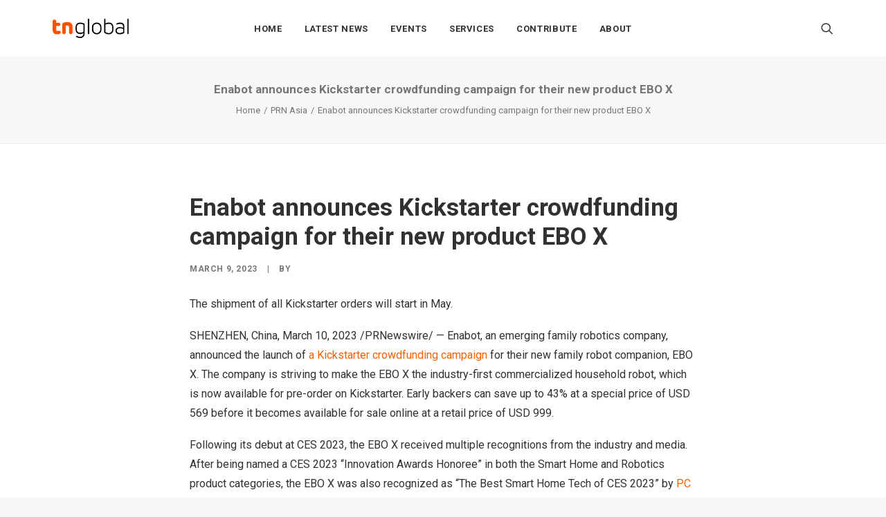

--- FILE ---
content_type: text/html; charset=UTF-8
request_url: https://technode.global/prnasia/enabot-announces-kickstarter-crowdfunding-campaign-for-their-new-product-ebo-x/
body_size: 18951
content:
<!DOCTYPE html>
<html class="no-touch" lang="en-US" xmlns="http://www.w3.org/1999/xhtml">
<head>
<meta http-equiv="Content-Type" content="text/html; charset=UTF-8">
<meta name="viewport" content="width=device-width, initial-scale=1">
<link rel="profile" href="https://gmpg.org/xfn/11">
<link rel="pingback" href="https://technode.global/xmlrpc.php">
<meta name='robots' content='index, follow, max-image-preview:large, max-snippet:-1, max-video-preview:-1' />

	<!-- This site is optimized with the Yoast SEO plugin v26.8 - https://yoast.com/product/yoast-seo-wordpress/ -->
	<title>Enabot announces Kickstarter crowdfunding campaign for their new product EBO X - TNGlobal</title>
	<link rel="canonical" href="https://technode.global/prnasia/enabot-announces-kickstarter-crowdfunding-campaign-for-their-new-product-ebo-x/" />
	<meta property="og:locale" content="en_US" />
	<meta property="og:type" content="article" />
	<meta property="og:title" content="Enabot announces Kickstarter crowdfunding campaign for their new product EBO X - TNGlobal" />
	<meta property="og:description" content="The shipment of all Kickstarter orders will start in May. SHENZHEN, China, March 10, 2023 /PRNewswire/ &#8212; Enabot, an emerging [&hellip;]" />
	<meta property="og:url" content="https://technode.global/prnasia/enabot-announces-kickstarter-crowdfunding-campaign-for-their-new-product-ebo-x/" />
	<meta property="og:site_name" content="TNGlobal" />
	<meta property="og:image" content="https://technode.global/wp-content/uploads/2021/06/8-Startup-Awards-FB-_-Others-1200pxW-x-630pxH.png" />
	<meta property="og:image:width" content="1200" />
	<meta property="og:image:height" content="630" />
	<meta property="og:image:type" content="image/png" />
	<meta name="twitter:card" content="summary_large_image" />
	<meta name="twitter:label1" content="Est. reading time" />
	<meta name="twitter:data1" content="6 minutes" />
	<script type="application/ld+json" class="yoast-schema-graph">{"@context":"https://schema.org","@graph":[{"@type":"WebPage","@id":"https://technode.global/prnasia/enabot-announces-kickstarter-crowdfunding-campaign-for-their-new-product-ebo-x/","url":"https://technode.global/prnasia/enabot-announces-kickstarter-crowdfunding-campaign-for-their-new-product-ebo-x/","name":"Enabot announces Kickstarter crowdfunding campaign for their new product EBO X - TNGlobal","isPartOf":{"@id":"https://technode.global/#website"},"primaryImageOfPage":{"@id":"https://technode.global/prnasia/enabot-announces-kickstarter-crowdfunding-campaign-for-their-new-product-ebo-x/#primaryimage"},"image":{"@id":"https://technode.global/prnasia/enabot-announces-kickstarter-crowdfunding-campaign-for-their-new-product-ebo-x/#primaryimage"},"thumbnailUrl":"https://technode.global/wp-content/uploads/2023/09/TNGlobal-featured.jpg","datePublished":"2023-03-09T08:00:00+00:00","breadcrumb":{"@id":"https://technode.global/prnasia/enabot-announces-kickstarter-crowdfunding-campaign-for-their-new-product-ebo-x/#breadcrumb"},"inLanguage":"en-US","potentialAction":[{"@type":"ReadAction","target":["https://technode.global/prnasia/enabot-announces-kickstarter-crowdfunding-campaign-for-their-new-product-ebo-x/"]}]},{"@type":"ImageObject","inLanguage":"en-US","@id":"https://technode.global/prnasia/enabot-announces-kickstarter-crowdfunding-campaign-for-their-new-product-ebo-x/#primaryimage","url":"https://technode.global/wp-content/uploads/2023/09/TNGlobal-featured.jpg","contentUrl":"https://technode.global/wp-content/uploads/2023/09/TNGlobal-featured.jpg","width":1920,"height":1280},{"@type":"BreadcrumbList","@id":"https://technode.global/prnasia/enabot-announces-kickstarter-crowdfunding-campaign-for-their-new-product-ebo-x/#breadcrumb","itemListElement":[{"@type":"ListItem","position":1,"name":"Homepage","item":"https://technode.global/"},{"@type":"ListItem","position":2,"name":"Enabot announces Kickstarter crowdfunding campaign for their new product EBO X"}]},{"@type":"WebSite","@id":"https://technode.global/#website","url":"https://technode.global/","name":"TNGlobal","description":"Latest news and trends about tech","publisher":{"@id":"https://technode.global/#organization"},"potentialAction":[{"@type":"SearchAction","target":{"@type":"EntryPoint","urlTemplate":"https://technode.global/?s={search_term_string}"},"query-input":{"@type":"PropertyValueSpecification","valueRequired":true,"valueName":"search_term_string"}}],"inLanguage":"en-US"},{"@type":"Organization","@id":"https://technode.global/#organization","name":"TechNode Global","url":"https://technode.global/","logo":{"@type":"ImageObject","inLanguage":"en-US","@id":"https://technode.global/#/schema/logo/image/","url":"https://technode.global/wp-content/uploads/2021/07/TG_round_orange.png","contentUrl":"https://technode.global/wp-content/uploads/2021/07/TG_round_orange.png","width":1042,"height":1042,"caption":"TechNode Global"},"image":{"@id":"https://technode.global/#/schema/logo/image/"}}]}</script>
	<!-- / Yoast SEO plugin. -->


<link rel='dns-prefetch' href='//www.googletagmanager.com' />
<link rel='dns-prefetch' href='//fonts.googleapis.com' />
<link rel="alternate" type="application/rss+xml" title="TNGlobal &raquo; Feed" href="https://technode.global/feed/" />
<link rel="alternate" type="text/calendar" title="TNGlobal &raquo; iCal Feed" href="https://technode.global/all-events/?ical=1" />
<link rel="alternate" title="oEmbed (JSON)" type="application/json+oembed" href="https://technode.global/wp-json/oembed/1.0/embed?url=https%3A%2F%2Ftechnode.global%2Fprnasia%2Fenabot-announces-kickstarter-crowdfunding-campaign-for-their-new-product-ebo-x%2F" />
<link rel="alternate" title="oEmbed (XML)" type="text/xml+oembed" href="https://technode.global/wp-json/oembed/1.0/embed?url=https%3A%2F%2Ftechnode.global%2Fprnasia%2Fenabot-announces-kickstarter-crowdfunding-campaign-for-their-new-product-ebo-x%2F&#038;format=xml" />
		<style>
			.lazyload,
			.lazyloading {
				max-width: 100%;
			}
		</style>
		<!-- technode.global is managing ads with Advanced Ads 2.0.16 – https://wpadvancedads.com/ --><script id="techn-ready">
			window.advanced_ads_ready=function(e,a){a=a||"complete";var d=function(e){return"interactive"===a?"loading"!==e:"complete"===e};d(document.readyState)?e():document.addEventListener("readystatechange",(function(a){d(a.target.readyState)&&e()}),{once:"interactive"===a})},window.advanced_ads_ready_queue=window.advanced_ads_ready_queue||[];		</script>
		<style id='wp-img-auto-sizes-contain-inline-css' type='text/css'>
img:is([sizes=auto i],[sizes^="auto," i]){contain-intrinsic-size:3000px 1500px}
/*# sourceURL=wp-img-auto-sizes-contain-inline-css */
</style>
<style id='wp-emoji-styles-inline-css' type='text/css'>

	img.wp-smiley, img.emoji {
		display: inline !important;
		border: none !important;
		box-shadow: none !important;
		height: 1em !important;
		width: 1em !important;
		margin: 0 0.07em !important;
		vertical-align: -0.1em !important;
		background: none !important;
		padding: 0 !important;
	}
/*# sourceURL=wp-emoji-styles-inline-css */
</style>
<link rel='stylesheet' id='wp-block-library-css' href='https://technode.global/wp-includes/css/dist/block-library/style.min.css?ver=6.9' type='text/css' media='all' />
<style id='global-styles-inline-css' type='text/css'>
:root{--wp--preset--aspect-ratio--square: 1;--wp--preset--aspect-ratio--4-3: 4/3;--wp--preset--aspect-ratio--3-4: 3/4;--wp--preset--aspect-ratio--3-2: 3/2;--wp--preset--aspect-ratio--2-3: 2/3;--wp--preset--aspect-ratio--16-9: 16/9;--wp--preset--aspect-ratio--9-16: 9/16;--wp--preset--color--black: #000000;--wp--preset--color--cyan-bluish-gray: #abb8c3;--wp--preset--color--white: #ffffff;--wp--preset--color--pale-pink: #f78da7;--wp--preset--color--vivid-red: #cf2e2e;--wp--preset--color--luminous-vivid-orange: #ff6900;--wp--preset--color--luminous-vivid-amber: #fcb900;--wp--preset--color--light-green-cyan: #7bdcb5;--wp--preset--color--vivid-green-cyan: #00d084;--wp--preset--color--pale-cyan-blue: #8ed1fc;--wp--preset--color--vivid-cyan-blue: #0693e3;--wp--preset--color--vivid-purple: #9b51e0;--wp--preset--gradient--vivid-cyan-blue-to-vivid-purple: linear-gradient(135deg,rgb(6,147,227) 0%,rgb(155,81,224) 100%);--wp--preset--gradient--light-green-cyan-to-vivid-green-cyan: linear-gradient(135deg,rgb(122,220,180) 0%,rgb(0,208,130) 100%);--wp--preset--gradient--luminous-vivid-amber-to-luminous-vivid-orange: linear-gradient(135deg,rgb(252,185,0) 0%,rgb(255,105,0) 100%);--wp--preset--gradient--luminous-vivid-orange-to-vivid-red: linear-gradient(135deg,rgb(255,105,0) 0%,rgb(207,46,46) 100%);--wp--preset--gradient--very-light-gray-to-cyan-bluish-gray: linear-gradient(135deg,rgb(238,238,238) 0%,rgb(169,184,195) 100%);--wp--preset--gradient--cool-to-warm-spectrum: linear-gradient(135deg,rgb(74,234,220) 0%,rgb(151,120,209) 20%,rgb(207,42,186) 40%,rgb(238,44,130) 60%,rgb(251,105,98) 80%,rgb(254,248,76) 100%);--wp--preset--gradient--blush-light-purple: linear-gradient(135deg,rgb(255,206,236) 0%,rgb(152,150,240) 100%);--wp--preset--gradient--blush-bordeaux: linear-gradient(135deg,rgb(254,205,165) 0%,rgb(254,45,45) 50%,rgb(107,0,62) 100%);--wp--preset--gradient--luminous-dusk: linear-gradient(135deg,rgb(255,203,112) 0%,rgb(199,81,192) 50%,rgb(65,88,208) 100%);--wp--preset--gradient--pale-ocean: linear-gradient(135deg,rgb(255,245,203) 0%,rgb(182,227,212) 50%,rgb(51,167,181) 100%);--wp--preset--gradient--electric-grass: linear-gradient(135deg,rgb(202,248,128) 0%,rgb(113,206,126) 100%);--wp--preset--gradient--midnight: linear-gradient(135deg,rgb(2,3,129) 0%,rgb(40,116,252) 100%);--wp--preset--font-size--small: 13px;--wp--preset--font-size--medium: 20px;--wp--preset--font-size--large: 36px;--wp--preset--font-size--x-large: 42px;--wp--preset--spacing--20: 0.44rem;--wp--preset--spacing--30: 0.67rem;--wp--preset--spacing--40: 1rem;--wp--preset--spacing--50: 1.5rem;--wp--preset--spacing--60: 2.25rem;--wp--preset--spacing--70: 3.38rem;--wp--preset--spacing--80: 5.06rem;--wp--preset--shadow--natural: 6px 6px 9px rgba(0, 0, 0, 0.2);--wp--preset--shadow--deep: 12px 12px 50px rgba(0, 0, 0, 0.4);--wp--preset--shadow--sharp: 6px 6px 0px rgba(0, 0, 0, 0.2);--wp--preset--shadow--outlined: 6px 6px 0px -3px rgb(255, 255, 255), 6px 6px rgb(0, 0, 0);--wp--preset--shadow--crisp: 6px 6px 0px rgb(0, 0, 0);}:where(.is-layout-flex){gap: 0.5em;}:where(.is-layout-grid){gap: 0.5em;}body .is-layout-flex{display: flex;}.is-layout-flex{flex-wrap: wrap;align-items: center;}.is-layout-flex > :is(*, div){margin: 0;}body .is-layout-grid{display: grid;}.is-layout-grid > :is(*, div){margin: 0;}:where(.wp-block-columns.is-layout-flex){gap: 2em;}:where(.wp-block-columns.is-layout-grid){gap: 2em;}:where(.wp-block-post-template.is-layout-flex){gap: 1.25em;}:where(.wp-block-post-template.is-layout-grid){gap: 1.25em;}.has-black-color{color: var(--wp--preset--color--black) !important;}.has-cyan-bluish-gray-color{color: var(--wp--preset--color--cyan-bluish-gray) !important;}.has-white-color{color: var(--wp--preset--color--white) !important;}.has-pale-pink-color{color: var(--wp--preset--color--pale-pink) !important;}.has-vivid-red-color{color: var(--wp--preset--color--vivid-red) !important;}.has-luminous-vivid-orange-color{color: var(--wp--preset--color--luminous-vivid-orange) !important;}.has-luminous-vivid-amber-color{color: var(--wp--preset--color--luminous-vivid-amber) !important;}.has-light-green-cyan-color{color: var(--wp--preset--color--light-green-cyan) !important;}.has-vivid-green-cyan-color{color: var(--wp--preset--color--vivid-green-cyan) !important;}.has-pale-cyan-blue-color{color: var(--wp--preset--color--pale-cyan-blue) !important;}.has-vivid-cyan-blue-color{color: var(--wp--preset--color--vivid-cyan-blue) !important;}.has-vivid-purple-color{color: var(--wp--preset--color--vivid-purple) !important;}.has-black-background-color{background-color: var(--wp--preset--color--black) !important;}.has-cyan-bluish-gray-background-color{background-color: var(--wp--preset--color--cyan-bluish-gray) !important;}.has-white-background-color{background-color: var(--wp--preset--color--white) !important;}.has-pale-pink-background-color{background-color: var(--wp--preset--color--pale-pink) !important;}.has-vivid-red-background-color{background-color: var(--wp--preset--color--vivid-red) !important;}.has-luminous-vivid-orange-background-color{background-color: var(--wp--preset--color--luminous-vivid-orange) !important;}.has-luminous-vivid-amber-background-color{background-color: var(--wp--preset--color--luminous-vivid-amber) !important;}.has-light-green-cyan-background-color{background-color: var(--wp--preset--color--light-green-cyan) !important;}.has-vivid-green-cyan-background-color{background-color: var(--wp--preset--color--vivid-green-cyan) !important;}.has-pale-cyan-blue-background-color{background-color: var(--wp--preset--color--pale-cyan-blue) !important;}.has-vivid-cyan-blue-background-color{background-color: var(--wp--preset--color--vivid-cyan-blue) !important;}.has-vivid-purple-background-color{background-color: var(--wp--preset--color--vivid-purple) !important;}.has-black-border-color{border-color: var(--wp--preset--color--black) !important;}.has-cyan-bluish-gray-border-color{border-color: var(--wp--preset--color--cyan-bluish-gray) !important;}.has-white-border-color{border-color: var(--wp--preset--color--white) !important;}.has-pale-pink-border-color{border-color: var(--wp--preset--color--pale-pink) !important;}.has-vivid-red-border-color{border-color: var(--wp--preset--color--vivid-red) !important;}.has-luminous-vivid-orange-border-color{border-color: var(--wp--preset--color--luminous-vivid-orange) !important;}.has-luminous-vivid-amber-border-color{border-color: var(--wp--preset--color--luminous-vivid-amber) !important;}.has-light-green-cyan-border-color{border-color: var(--wp--preset--color--light-green-cyan) !important;}.has-vivid-green-cyan-border-color{border-color: var(--wp--preset--color--vivid-green-cyan) !important;}.has-pale-cyan-blue-border-color{border-color: var(--wp--preset--color--pale-cyan-blue) !important;}.has-vivid-cyan-blue-border-color{border-color: var(--wp--preset--color--vivid-cyan-blue) !important;}.has-vivid-purple-border-color{border-color: var(--wp--preset--color--vivid-purple) !important;}.has-vivid-cyan-blue-to-vivid-purple-gradient-background{background: var(--wp--preset--gradient--vivid-cyan-blue-to-vivid-purple) !important;}.has-light-green-cyan-to-vivid-green-cyan-gradient-background{background: var(--wp--preset--gradient--light-green-cyan-to-vivid-green-cyan) !important;}.has-luminous-vivid-amber-to-luminous-vivid-orange-gradient-background{background: var(--wp--preset--gradient--luminous-vivid-amber-to-luminous-vivid-orange) !important;}.has-luminous-vivid-orange-to-vivid-red-gradient-background{background: var(--wp--preset--gradient--luminous-vivid-orange-to-vivid-red) !important;}.has-very-light-gray-to-cyan-bluish-gray-gradient-background{background: var(--wp--preset--gradient--very-light-gray-to-cyan-bluish-gray) !important;}.has-cool-to-warm-spectrum-gradient-background{background: var(--wp--preset--gradient--cool-to-warm-spectrum) !important;}.has-blush-light-purple-gradient-background{background: var(--wp--preset--gradient--blush-light-purple) !important;}.has-blush-bordeaux-gradient-background{background: var(--wp--preset--gradient--blush-bordeaux) !important;}.has-luminous-dusk-gradient-background{background: var(--wp--preset--gradient--luminous-dusk) !important;}.has-pale-ocean-gradient-background{background: var(--wp--preset--gradient--pale-ocean) !important;}.has-electric-grass-gradient-background{background: var(--wp--preset--gradient--electric-grass) !important;}.has-midnight-gradient-background{background: var(--wp--preset--gradient--midnight) !important;}.has-small-font-size{font-size: var(--wp--preset--font-size--small) !important;}.has-medium-font-size{font-size: var(--wp--preset--font-size--medium) !important;}.has-large-font-size{font-size: var(--wp--preset--font-size--large) !important;}.has-x-large-font-size{font-size: var(--wp--preset--font-size--x-large) !important;}
/*# sourceURL=global-styles-inline-css */
</style>

<style id='classic-theme-styles-inline-css' type='text/css'>
/*! This file is auto-generated */
.wp-block-button__link{color:#fff;background-color:#32373c;border-radius:9999px;box-shadow:none;text-decoration:none;padding:calc(.667em + 2px) calc(1.333em + 2px);font-size:1.125em}.wp-block-file__button{background:#32373c;color:#fff;text-decoration:none}
/*# sourceURL=/wp-includes/css/classic-themes.min.css */
</style>
<link rel='stylesheet' id='uncodefont-google-css' href='//fonts.googleapis.com/css?family=Rubik%3A300%2C300italic%2Cregular%2Citalic%2C500%2C500italic%2C700%2C700italic%2C900%2C900italic%7CRoboto%3A100%2C100italic%2C300%2C300italic%2Cregular%2Citalic%2C500%2C500italic%2C700%2C700italic%2C900%2C900italic%7CBebas+Neue%3Aregular&#038;subset=latin%2Clatin-ext%2Chebrew%2Ccyrillic%2Cvietnamese%2Cgreek-ext%2Ccyrillic-ext%2Cgreek&#038;ver=2.8.12' type='text/css' media='all' />
<link rel='stylesheet' id='usp_style-css' href='https://technode.global/wp-content/plugins/user-submitted-posts/resources/usp.css?ver=20260113' type='text/css' media='all' />
<link rel='stylesheet' id='uncode-gutenberg-frontend-css' href='https://technode.global/wp-content/themes/uncode/core/inc/compatibility/gutenberg/assets/css/uncode-gutenberg-frontend.css?ver=2.8.12' type='text/css' media='all' />
<link rel='stylesheet' id='uncode-style-css' href='https://technode.global/wp-content/themes/uncode/library/css/style.css?ver=1420212822' type='text/css' media='all' />
<style id='uncode-style-inline-css' type='text/css'>

@media (max-width: 959px) { .navbar-brand > * { height: 16px !important;}}
@media (min-width: 960px) { .limit-width { max-width: 1200px; margin: auto;}}
.menu-primary ul.menu-smart > li > a, .menu-primary ul.menu-smart li.dropdown > a, .menu-primary ul.menu-smart li.mega-menu > a, .vmenu-container ul.menu-smart > li > a, .vmenu-container ul.menu-smart li.dropdown > a { text-transform: uppercase; }
body.menu-custom-padding .col-lg-0.logo-container, body.menu-custom-padding .col-lg-2.logo-container, body.menu-custom-padding .col-lg-12 .logo-container, body.menu-custom-padding .col-lg-4.logo-container { padding-top: 27px; padding-bottom: 27px; }
body.menu-custom-padding .col-lg-0.logo-container.shrinked, body.menu-custom-padding .col-lg-2.logo-container.shrinked, body.menu-custom-padding .col-lg-12 .logo-container.shrinked, body.menu-custom-padding .col-lg-4.logo-container.shrinked { padding-top: 18px; padding-bottom: 18px; }
@media (max-width: 959px) { body.menu-custom-padding .menu-container .logo-container { padding-top: 18px !important; padding-bottom: 18px !important; } }
#changer-back-color { transition: background-color 1000ms cubic-bezier(0.25, 1, 0.5, 1) !important; } #changer-back-color > div { transition: opacity 1000ms cubic-bezier(0.25, 1, 0.5, 1) !important; } body.bg-changer-init.disable-hover .main-wrapper .style-light,  body.bg-changer-init.disable-hover .main-wrapper .style-light h1,  body.bg-changer-init.disable-hover .main-wrapper .style-light h2, body.bg-changer-init.disable-hover .main-wrapper .style-light h3, body.bg-changer-init.disable-hover .main-wrapper .style-light h4, body.bg-changer-init.disable-hover .main-wrapper .style-light h5, body.bg-changer-init.disable-hover .main-wrapper .style-light h6, body.bg-changer-init.disable-hover .main-wrapper .style-light a, body.bg-changer-init.disable-hover .main-wrapper .style-dark, body.bg-changer-init.disable-hover .main-wrapper .style-dark h1, body.bg-changer-init.disable-hover .main-wrapper .style-dark h2, body.bg-changer-init.disable-hover .main-wrapper .style-dark h3, body.bg-changer-init.disable-hover .main-wrapper .style-dark h4, body.bg-changer-init.disable-hover .main-wrapper .style-dark h5, body.bg-changer-init.disable-hover .main-wrapper .style-dark h6, body.bg-changer-init.disable-hover .main-wrapper .style-dark a { transition: color 1000ms cubic-bezier(0.25, 1, 0.5, 1) !important; }
/*# sourceURL=uncode-style-inline-css */
</style>
<link rel='stylesheet' id='uncode-icons-css' href='https://technode.global/wp-content/themes/uncode/library/css/uncode-icons.css?ver=1420212822' type='text/css' media='all' />
<link rel='stylesheet' id='uncode-custom-style-css' href='https://technode.global/wp-content/themes/uncode/library/css/style-custom.css?ver=1420212822' type='text/css' media='all' />
<style id='uncode-custom-style-inline-css' type='text/css'>
.isotope-filters ul.menu-smart li span a {font-size:14px;}.style-light .color-violet .separator-break {border-color:#8f00ff;}.style-light .color-green .separator-break {border-color:#4fed00;}.style-light .color-blue .separator-break {border-color:#11f5ff;}.tmb .t-entry-excerpt p, .tmb .t-entry-title+p {font-size:16px;}.post p {font-size:18px;}@media (max-width:959px) {.menu-container .logo-container {padding-left:24px !important;padding-right:24px !important;}.mobile-menu-button {padding-left:24px;padding-right:24px;}.main-container .row-container .row-parent {padding:0 24px;}.main-container .row-container .double-top-padding {padding-top:24px;}.main-container .row-container .row-parent .post-content>p {text-align:justify;}.header-wrapper .header-content-inner>.header-title>span {line-height:1.3;}.alignleft {float:none;}}
/*# sourceURL=uncode-custom-style-inline-css */
</style>
<script type="text/javascript" src="https://technode.global/wp-includes/js/jquery/jquery.min.js?ver=3.7.1" id="jquery-core-js"></script>
<script type="text/javascript" src="https://technode.global/wp-includes/js/jquery/jquery-migrate.min.js?ver=3.4.1" id="jquery-migrate-js"></script>
<script type="text/javascript" src="https://technode.global/wp-content/plugins/user-submitted-posts/resources/jquery.chosen.js?ver=20260113" id="usp_chosen-js"></script>
<script type="text/javascript" src="https://technode.global/wp-content/plugins/user-submitted-posts/resources/jquery.cookie.js?ver=20260113" id="usp_cookie-js"></script>
<script type="text/javascript" src="https://technode.global/wp-content/plugins/user-submitted-posts/resources/jquery.parsley.min.js?ver=20260113" id="usp_parsley-js"></script>
<script type="text/javascript" id="usp_core-js-before">
/* <![CDATA[ */
var usp_custom_field = "usp_custom_field"; var usp_custom_field_2 = "usp_custom_field_2"; var usp_custom_checkbox = "usp_custom_checkbox"; var usp_case_sensitivity = "false"; var usp_min_images = 1; var usp_max_images = 3; var usp_parsley_error = "Incorrect response."; var usp_multiple_cats = 1; var usp_existing_tags = 0; var usp_recaptcha_disp = "hide"; var usp_recaptcha_vers = "2"; var usp_recaptcha_key = ""; var challenge_nonce = "2eaaf4a391"; var ajax_url = "https:\/\/technode.global\/wp-admin\/admin-ajax.php"; 
//# sourceURL=usp_core-js-before
/* ]]> */
</script>
<script type="text/javascript" src="https://technode.global/wp-content/plugins/user-submitted-posts/resources/jquery.usp.core.js?ver=20260113" id="usp_core-js"></script>
<script type="text/javascript" src="/wp-content/themes/uncode/library/js/ai-uncode.js" id="uncodeAI" data-home="/" data-path="/" data-breakpoints-images="720,1032,1440,2064,2880" id="ai-uncode-js"></script>
<script type="text/javascript" id="uncode-init-js-extra">
/* <![CDATA[ */
var SiteParameters = {"days":"days","hours":"hours","minutes":"minutes","seconds":"seconds","constant_scroll":"on","scroll_speed":"2","parallax_factor":"0.25","loading":"Loading\u2026","slide_name":"slide","slide_footer":"footer","ajax_url":"https://technode.global/wp-admin/admin-ajax.php","nonce_adaptive_images":"f3893d8f10","nonce_srcset_async":"118691bdb5","enable_debug":"","block_mobile_videos":"","is_frontend_editor":"","main_width":["1200","px"],"mobile_parallax_allowed":"","listen_for_screen_update":"1","wireframes_plugin_active":"1","sticky_elements":"off","resize_quality":"80","register_metadata":"","bg_changer_time":"1000","update_wc_fragments":"1","optimize_shortpixel_image":"","menu_mobile_offcanvas_gap":"45","custom_cursor_selector":"[href], .trigger-overlay, .owl-next, .owl-prev, .owl-dot, input[type=\"submit\"], input[type=\"checkbox\"], button[type=\"submit\"], a[class^=\"ilightbox\"], .ilightbox-thumbnail, .ilightbox-prev, .ilightbox-next, .overlay-close, .unmodal-close, .qty-inset \u003E span, .share-button li, .uncode-post-titles .tmb.tmb-click-area, .btn-link, .tmb-click-row .t-inside, .lg-outer button, .lg-thumb img, a[data-lbox], .uncode-close-offcanvas-overlay","mobile_parallax_animation":"","lbox_enhanced":"","native_media_player":"1","vimeoPlayerParams":"?autoplay=0","ajax_filter_key_search":"key","ajax_filter_key_unfilter":"unfilter","index_pagination_disable_scroll":"","index_pagination_scroll_to":"","uncode_wc_popup_cart_qty":"","disable_hover_hack":"","uncode_adaptive":"1","ai_breakpoints":"720,1032,1440,2064,2880"};
//# sourceURL=uncode-init-js-extra
/* ]]> */
</script>
<script type="text/javascript" src="https://technode.global/wp-content/themes/uncode/library/js/init.js?ver=1420212822" id="uncode-init-js"></script>

<!-- Google tag (gtag.js) snippet added by Site Kit -->
<!-- Google Analytics snippet added by Site Kit -->
<script type="text/javascript" src="https://www.googletagmanager.com/gtag/js?id=GT-MQBL4FF" id="google_gtagjs-js" async></script>
<script type="text/javascript" id="google_gtagjs-js-after">
/* <![CDATA[ */
window.dataLayer = window.dataLayer || [];function gtag(){dataLayer.push(arguments);}
gtag("set","linker",{"domains":["technode.global"]});
gtag("js", new Date());
gtag("set", "developer_id.dZTNiMT", true);
gtag("config", "GT-MQBL4FF");
//# sourceURL=google_gtagjs-js-after
/* ]]> */
</script>
<script></script><link rel="https://api.w.org/" href="https://technode.global/wp-json/" /><link rel="alternate" title="JSON" type="application/json" href="https://technode.global/wp-json/wp/v2/prnasia/38188" /><link rel="EditURI" type="application/rsd+xml" title="RSD" href="https://technode.global/xmlrpc.php?rsd" />
<link rel='shortlink' href='https://technode.global/?p=38188' />
<style type="text/css">
.feedzy-rss-link-icon:after {
	content: url("https://technode.global/wp-content/plugins/feedzy-rss-feeds/img/external-link.png");
	margin-left: 3px;
}
</style>
		<meta name="generator" content="Site Kit by Google 1.171.0" /><meta name="tec-api-version" content="v1"><meta name="tec-api-origin" content="https://technode.global"><link rel="alternate" href="https://technode.global/wp-json/tribe/events/v1/" />		<script>
			document.documentElement.className = document.documentElement.className.replace('no-js', 'js');
		</script>
				<style>
			.no-js img.lazyload {
				display: none;
			}

			figure.wp-block-image img.lazyloading {
				min-width: 150px;
			}

			.lazyload,
			.lazyloading {
				--smush-placeholder-width: 100px;
				--smush-placeholder-aspect-ratio: 1/1;
				width: var(--smush-image-width, var(--smush-placeholder-width)) !important;
				aspect-ratio: var(--smush-image-aspect-ratio, var(--smush-placeholder-aspect-ratio)) !important;
			}

						.lazyload, .lazyloading {
				opacity: 0;
			}

			.lazyloaded {
				opacity: 1;
				transition: opacity 200ms;
				transition-delay: 0ms;
			}

					</style>
		<link rel="icon" href="https://technode.global/wp-content/uploads/2020/05/cropped-technode-icon-2020_512x512-32x32.png" sizes="32x32" />
<link rel="icon" href="https://technode.global/wp-content/uploads/2020/05/cropped-technode-icon-2020_512x512-192x192.png" sizes="192x192" />
<link rel="apple-touch-icon" href="https://technode.global/wp-content/uploads/2020/05/cropped-technode-icon-2020_512x512-180x180.png" />
<meta name="msapplication-TileImage" content="https://technode.global/wp-content/uploads/2020/05/cropped-technode-icon-2020_512x512-270x270.png" />
<noscript><style> .wpb_animate_when_almost_visible { opacity: 1; }</style></noscript></head>
<body class="wp-singular prnasia-template-default single single-prnasia postid-38188 wp-theme-uncode style-color-lxmt-bg tribe-no-js page-template-uncode group-blog hormenu-position-left hmenu hmenu-position-center header-full-width main-center-align menu-mobile-transparent menu-custom-padding textual-accent-color menu-sticky-mobile menu-mobile-centered menu-mobile-animated mobile-parallax-not-allowed ilb-no-bounce qw-body-scroll-disabled menu-sticky-fix no-qty-fx wpb-js-composer js-comp-ver-7.4 vc_responsive aa-prefix-techn-" data-border="0">
		<div id="vh_layout_help"></div><div class="body-borders" data-border="0"><div class="top-border body-border-shadow"></div><div class="right-border body-border-shadow"></div><div class="bottom-border body-border-shadow"></div><div class="left-border body-border-shadow"></div><div class="top-border style-light-bg"></div><div class="right-border style-light-bg"></div><div class="bottom-border style-light-bg"></div><div class="left-border style-light-bg"></div></div>	<div class="box-wrapper">
		<div class="box-container">
		<script type="text/javascript" id="initBox">UNCODE.initBox();</script>
		<div class="menu-wrapper menu-shrink menu-sticky menu-sticky-mobile menu-no-arrows">
													
													<header id="masthead" class="navbar menu-primary menu-light submenu-dark menu-transparent menu-add-padding style-light-original menu-absolute menu-animated menu-with-logo">
														<div class="menu-container style-color-xsdn-bg menu-no-borders">
															<div class="row-menu limit-width">
																<div class="row-menu-inner">
																	<div id="logo-container-mobile" class="col-lg-0 logo-container middle">
																		<div id="main-logo" class="navbar-header style-light">
																			<a href="https://technode.global/" class="navbar-brand" data-padding-shrink ="18" data-minheight="20" aria-label="TNGlobal"><div class="logo-image main-logo  logo-light" data-maxheight="28" style="height: 28px;"><img decoding="async" src="https://technode.global/wp-content/uploads/2023/08/tnglobal-logo.png" alt="logo" width="400" height="102" class="img-responsive" loading="lazy" /></div><div class="logo-image main-logo  logo-dark" data-maxheight="28" style="height: 28px;display:none;"><img decoding="async" src="https://technode.global/wp-content/uploads/2023/08/tnglobal-logo-light.png" alt="logo" width="400" height="102" class="img-responsive" loading="lazy" /></div></a>
																		</div>
																		<div class="mmb-container"><div class="mobile-additional-icons"></div><div class="mobile-menu-button mobile-menu-button-light lines-button"><span class="lines"><span></span></span></div></div>
																	</div>
																	<div class="col-lg-12 main-menu-container middle">
																		<div class="menu-horizontal menu-dd-shadow-xl ">
																			<div class="menu-horizontal-inner">
																				<div class="nav navbar-nav navbar-main navbar-nav-first"><ul id="menu-technode-global" class="menu-primary-inner menu-smart sm"><li id="menu-item-5677" class="menu-item menu-item-type-post_type menu-item-object-page menu-item-home menu-item-5677 menu-item-link"><a title="Home" href="https://technode.global/">Home<i class="fa fa-angle-right fa-dropdown"></i></a></li>
<li id="menu-item-48249" class="menu-item menu-item-type-taxonomy menu-item-object-category menu-item-has-children menu-item-48249 dropdown menu-item-link"><a title="Latest News" href="https://technode.global/category/news/" data-toggle="dropdown" class="dropdown-toggle" data-type="title">Latest News<i class="fa fa-angle-down fa-dropdown"></i></a>
<ul role="menu" class="drop-menu">
	<li id="menu-item-10511" class="menu-item menu-item-type-custom menu-item-object-custom menu-item-home menu-item-has-children menu-item-10511 dropdown"><a title="Sections" href="https://technode.global/#" data-type="title">Sections<i class="fa fa-angle-down fa-dropdown"></i></a>
	<ul role="menu" class="drop-menu">
		<li id="menu-item-10512" class="menu-item menu-item-type-custom menu-item-object-custom menu-item-10512"><a title="Analysis" href="https://technode.global/category/analysis/">Analysis<i class="fa fa-angle-right fa-dropdown"></i></a></li>
		<li id="menu-item-10516" class="menu-item menu-item-type-custom menu-item-object-custom menu-item-10516"><a title="News" href="https://technode.global/category/news/">News<i class="fa fa-angle-right fa-dropdown"></i></a></li>
		<li id="menu-item-10514" class="menu-item menu-item-type-custom menu-item-object-custom menu-item-10514"><a title="Opinions" href="https://technode.global/category/opinion/">Opinions<i class="fa fa-angle-right fa-dropdown"></i></a></li>
		<li id="menu-item-10513" class="menu-item menu-item-type-custom menu-item-object-custom menu-item-10513"><a title="Overviews" href="https://technode.global/category/overviews/">Overviews<i class="fa fa-angle-right fa-dropdown"></i></a></li>
		<li id="menu-item-10656" class="menu-item menu-item-type-custom menu-item-object-custom menu-item-10656"><a title="Q&amp;A" href="https://technode.global/category/qa/">Q&#038;A<i class="fa fa-angle-right fa-dropdown"></i></a></li>
		<li id="menu-item-10515" class="menu-item menu-item-type-custom menu-item-object-custom menu-item-10515"><a title="Startup Profiles" href="https://technode.global/category/startup-profiles/">Startup Profiles<i class="fa fa-angle-right fa-dropdown"></i></a></li>
		<li id="menu-item-12714" class="menu-item menu-item-type-custom menu-item-object-custom menu-item-12714"><a title="Community" href="https://technode.global/category/community/">Community<i class="fa fa-angle-right fa-dropdown"></i></a></li>
		<li id="menu-item-29674" class="menu-item menu-item-type-custom menu-item-object-custom menu-item-29674"><a title="Web3 in Focus" href="https://technode.global/category/web3">Web3 in Focus<i class="fa fa-angle-right fa-dropdown"></i></a></li>
		<li id="menu-item-11186" class="menu-item menu-item-type-taxonomy menu-item-object-category menu-item-11186"><a title="Video" href="https://technode.global/category/video/">Video<i class="fa fa-angle-right fa-dropdown"></i></a></li>
	</ul>
</li>
	<li id="menu-item-10517" class="menu-item menu-item-type-custom menu-item-object-custom menu-item-home menu-item-has-children menu-item-10517 dropdown"><a title="Markets" href="https://technode.global/#" data-type="title">Markets<i class="fa fa-angle-down fa-dropdown"></i></a>
	<ul role="menu" class="drop-menu">
		<li id="menu-item-10524" class="menu-item menu-item-type-custom menu-item-object-custom menu-item-10524"><a title="China" href="https://technode.global/category/onlocation/china/">China<i class="fa fa-angle-right fa-dropdown"></i></a></li>
		<li id="menu-item-10520" class="menu-item menu-item-type-custom menu-item-object-custom menu-item-10520"><a title="Indonesia" href="https://technode.global/category/onlocation/indonesia/">Indonesia<i class="fa fa-angle-right fa-dropdown"></i></a></li>
		<li id="menu-item-10526" class="menu-item menu-item-type-custom menu-item-object-custom menu-item-10526"><a title="Malaysia" href="https://technode.global/category/onlocation/malaysia/">Malaysia<i class="fa fa-angle-right fa-dropdown"></i></a></li>
		<li id="menu-item-10518" class="menu-item menu-item-type-custom menu-item-object-custom menu-item-10518"><a title="Philippines" href="https://technode.global/category/onlocation/philippines/">Philippines<i class="fa fa-angle-right fa-dropdown"></i></a></li>
		<li id="menu-item-10519" class="menu-item menu-item-type-custom menu-item-object-custom menu-item-10519"><a title="Singapore" href="https://technode.global/category/onlocation/singapore/">Singapore<i class="fa fa-angle-right fa-dropdown"></i></a></li>
		<li id="menu-item-10522" class="menu-item menu-item-type-custom menu-item-object-custom menu-item-10522"><a title="Thailand" href="https://technode.global/category/onlocation/thailand/">Thailand<i class="fa fa-angle-right fa-dropdown"></i></a></li>
		<li id="menu-item-10521" class="menu-item menu-item-type-custom menu-item-object-custom menu-item-10521"><a title="Vietnam" href="https://technode.global/category/onlocation/vietnam/">Vietnam<i class="fa fa-angle-right fa-dropdown"></i></a></li>
	</ul>
</li>
</ul>
</li>
<li id="menu-item-26261" class="menu-item menu-item-type-post_type menu-item-object-page menu-item-has-children menu-item-26261 dropdown menu-item-link"><a title="Events" href="https://technode.global/events/" data-toggle="dropdown" class="dropdown-toggle" data-type="title">Events<i class="fa fa-angle-down fa-dropdown"></i></a>
<ul role="menu" class="drop-menu">
	<li id="menu-item-108640" class="menu-item menu-item-type-custom menu-item-object-custom menu-item-108640"><a title="XIN Summit" href="https://technode.global/xin-summit">XIN Summit<i class="fa fa-angle-right fa-dropdown"></i></a></li>
	<li id="menu-item-100244" class="menu-item menu-item-type-post_type menu-item-object-page menu-item-has-children menu-item-100244 dropdown"><a title="ORIGIN Southeast Asia Conference" href="https://technode.global/origin/" data-type="title">ORIGIN Southeast Asia Conference<i class="fa fa-angle-down fa-dropdown"></i></a>
	<ul role="menu" class="drop-menu">
		<li id="menu-item-100341" class="menu-item menu-item-type-post_type menu-item-object-page menu-item-100341"><a title="ORIGIN Southeast Asia Conference 2025" href="https://technode.global/origin/">ORIGIN Southeast Asia Conference 2025<i class="fa fa-angle-right fa-dropdown"></i></a></li>
		<li id="menu-item-100335" class="menu-item menu-item-type-post_type menu-item-object-page menu-item-100335"><a title="ORIGIN Asia Tech Conference 2024" href="https://technode.global/origin-asia-tech-conference-2024/">ORIGIN Asia Tech Conference 2024<i class="fa fa-angle-right fa-dropdown"></i></a></li>
		<li id="menu-item-100339" class="menu-item menu-item-type-post_type menu-item-object-page menu-item-100339"><a title="ORIGIN Innovation Awards 2023" href="https://technode.global/origin-2023/innovation-awards/">ORIGIN Innovation Awards 2023<i class="fa fa-angle-right fa-dropdown"></i></a></li>
		<li id="menu-item-100340" class="menu-item menu-item-type-post_type menu-item-object-page menu-item-100340"><a title="Origin Innovation Awards 2022" href="https://technode.global/origin-innovation-awards-2022/">Origin Innovation Awards 2022<i class="fa fa-angle-right fa-dropdown"></i></a></li>
		<li id="menu-item-100336" class="menu-item menu-item-type-post_type menu-item-object-page menu-item-100336"><a title="ORIGIN Thailand 2019" href="https://technode.global/origin-2019/thailand-2019/">ORIGIN Thailand 2019<i class="fa fa-angle-right fa-dropdown"></i></a></li>
		<li id="menu-item-100338" class="menu-item menu-item-type-post_type menu-item-object-page menu-item-100338"><a title="ORIGIN Malaysia 2019" href="https://technode.global/origin-2019/malaysia-2019/">ORIGIN Malaysia 2019<i class="fa fa-angle-right fa-dropdown"></i></a></li>
		<li id="menu-item-100337" class="menu-item menu-item-type-post_type menu-item-object-page menu-item-100337"><a title="ORIGIN Singapore 2018" href="https://technode.global/origin-2019/singapore-2018/">ORIGIN Singapore 2018<i class="fa fa-angle-right fa-dropdown"></i></a></li>
	</ul>
</li>
	<li id="menu-item-56424" class="menu-item menu-item-type-post_type menu-item-object-page menu-item-has-children menu-item-56424 dropdown"><a title="Past Events" href="https://technode.global/events/" data-type="title">Past Events<i class="fa fa-angle-down fa-dropdown"></i></a>
	<ul role="menu" class="drop-menu">
		<li id="menu-item-102167" class="menu-item menu-item-type-post_type menu-item-object-page menu-item-102167"><a title="HaiNan SouthEast Asia AI Hardware Battle (HNSE AHB)" href="https://technode.global/hnse-ahb/">HaiNan SouthEast Asia AI Hardware Battle (HNSE AHB)<i class="fa fa-angle-right fa-dropdown"></i></a></li>
		<li id="menu-item-100344" class="menu-item menu-item-type-post_type menu-item-object-page menu-item-100344"><a title="TrustBridge Forum" href="https://technode.global/topics/trustbridge-forum/">TrustBridge Forum<i class="fa fa-angle-right fa-dropdown"></i></a></li>
		<li id="menu-item-100345" class="menu-item menu-item-type-post_type menu-item-object-page menu-item-100345"><a title="ITEC Global Entrepreneurship Competition" href="https://technode.global/itec-global-entrepreneurship-competition/">ITEC Global Entrepreneurship Competition<i class="fa fa-angle-right fa-dropdown"></i></a></li>
		<li id="menu-item-100346" class="menu-item menu-item-type-taxonomy menu-item-object-category menu-item-100346"><a title="Events Coverage" href="https://technode.global/category/events/">Events Coverage<i class="fa fa-angle-right fa-dropdown"></i></a></li>
	</ul>
</li>
	<li id="menu-item-108644" class="menu-item menu-item-type-custom menu-item-object-custom menu-item-108644"><a title="Event Calendar" href="https://technode.global/all-events">Event Calendar<i class="fa fa-angle-right fa-dropdown"></i></a></li>
</ul>
</li>
<li id="menu-item-6205" class="menu-item menu-item-type-post_type menu-item-object-page menu-item-6205 menu-item-link"><a title="Services" href="https://technode.global/services/">Services<i class="fa fa-angle-right fa-dropdown"></i></a></li>
<li id="menu-item-48248" class="menu-item menu-item-type-post_type menu-item-object-page menu-item-has-children menu-item-48248 dropdown menu-item-link"><a title="Contribute" href="https://technode.global/contribute/" data-toggle="dropdown" class="dropdown-toggle" data-type="title">Contribute<i class="fa fa-angle-down fa-dropdown"></i></a>
<ul role="menu" class="drop-menu">
	<li id="menu-item-68464" class="menu-item menu-item-type-custom menu-item-object-custom menu-item-68464"><a title="Community Archive" href="https://technode.global/insider">Community Archive<i class="fa fa-angle-right fa-dropdown"></i></a></li>
	<li id="menu-item-48273" class="menu-item menu-item-type-post_type menu-item-object-page menu-item-48273"><a title="Submit a Contribution" href="https://technode.global/contribute/">Submit a Contribution<i class="fa fa-angle-right fa-dropdown"></i></a></li>
</ul>
</li>
<li id="menu-item-5674" class="menu-item menu-item-type-post_type menu-item-object-page menu-item-has-children menu-item-5674 dropdown menu-item-link"><a title="About" href="https://technode.global/about/" data-toggle="dropdown" class="dropdown-toggle" data-type="title">About<i class="fa fa-angle-down fa-dropdown"></i></a>
<ul role="menu" class="drop-menu">
	<li id="menu-item-18038" class="menu-item menu-item-type-post_type menu-item-object-page menu-item-18038"><a title="Partner With Us" href="https://technode.global/partner-with-us/">Partner With Us<i class="fa fa-angle-right fa-dropdown"></i></a></li>
	<li id="menu-item-48274" class="menu-item menu-item-type-custom menu-item-object-custom menu-item-48274"><a title="Subscribe to Telegram Updates" href="https://t.me/technodeglobal">Subscribe to Telegram Updates<i class="fa fa-angle-right fa-dropdown"></i></a></li>
	<li id="menu-item-48275" class="menu-item menu-item-type-custom menu-item-object-custom menu-item-48275"><a title="Subscribe to Newsletter" href="https://technode.us4.list-manage.com/subscribe?u=bf53ae45bff406464a6418978&#038;id=9fd43a8988">Subscribe to Newsletter<i class="fa fa-angle-right fa-dropdown"></i></a></li>
	<li id="menu-item-48277" class="menu-item menu-item-type-custom menu-item-object-custom menu-item-48277"><a title="Follow us on Twitter" href="https://twitter.com/technodeglobal">Follow us on Twitter<i class="fa fa-angle-right fa-dropdown"></i></a></li>
	<li id="menu-item-48278" class="menu-item menu-item-type-custom menu-item-object-custom menu-item-48278"><a title="Follow us on LinkedIn" href="https://www.linkedin.com/company/technodeglobal/">Follow us on LinkedIn<i class="fa fa-angle-right fa-dropdown"></i></a></li>
	<li id="menu-item-48279" class="menu-item menu-item-type-custom menu-item-object-custom menu-item-48279"><a title="Follow us on Facebok" href="https://facebook.com/TechNodeGlobal">Follow us on Facebok<i class="fa fa-angle-right fa-dropdown"></i></a></li>
	<li id="menu-item-48281" class="menu-item menu-item-type-custom menu-item-object-custom menu-item-48281"><a title="Subscribe to our YouTube Channel" href="https://www.youtube.com/channel/UC--M5QsjorHoKnW_0J1W6Ew">Subscribe to our YouTube Channel<i class="fa fa-angle-right fa-dropdown"></i></a></li>
	<li id="menu-item-108442" class="menu-item menu-item-type-custom menu-item-object-custom menu-item-108442"><a title="TechNode Media Kit" href="https://technode.global/media-kit">TechNode Media Kit<i class="fa fa-angle-right fa-dropdown"></i></a></li>
</ul>
</li>
</ul></div><div class="uncode-close-offcanvas-mobile lines-button close navbar-mobile-el"><span class="lines"></span></div><div class="nav navbar-nav navbar-nav-last navbar-extra-icons"><ul class="menu-smart sm menu-icons menu-smart-social"><li class="menu-item-link search-icon style-light dropdown "><a href="#" class="trigger-overlay search-icon" data-area="search" data-container="box-container" aria-label="Search">
													<i class="fa fa-search3"></i><span class="desktop-hidden"><span>Search</span></span><i class="fa fa-angle-down fa-dropdown desktop-hidden"></i>
													</a><ul role="menu" class="drop-menu desktop-hidden">
														<li>
															<form class="search" method="get" action="https://technode.global/">
																<input type="search" class="search-field no-livesearch" placeholder="Search…" value="" name="s" title="Search…" /></form>
														</li>
													</ul></li></ul></div></div>
																		</div>
																	</div>
																</div>
															</div></div>
													</header>
												</div>			<script type="text/javascript" id="fixMenuHeight">UNCODE.fixMenuHeight();</script>
			<div class="main-wrapper">
				<div class="main-container">
					<div class="page-wrapper">
						<div class="sections-container">
<script type="text/javascript">UNCODE.initHeader();</script><div class="row-container row-breadcrumb row-breadcrumb-light text-center">
		  					<div class="row row-parent style-light limit-width">
									<div class="breadcrumb-title h5 text-bold">Enabot announces Kickstarter crowdfunding campaign for their new product EBO X</div><ol class="breadcrumb header-subtitle"><li><a href="https://technode.global/">Home</a></li><li><a href="">PRN Asia</a></li><li class="current">Enabot announces Kickstarter crowdfunding campaign for their new product EBO X</li></ol>
								</div>
							</div><article id="post-38188" class="page-body style-color-xsdn-bg post-38188 prnasia type-prnasia status-publish has-post-thumbnail hentry">
          <div class="post-wrapper">
          	<div class="post-body"><div class="post-content un-no-sidebar-layout" style="max-width: 804px; margin: auto;"><div class="row-container">
		  					<div class="row row-parent style-light double-top-padding double-bottom-padding">
									<div class="post-title-wrapper"><h1 class="post-title">Enabot announces Kickstarter crowdfunding campaign for their new product EBO X</h1><div class="post-info"><div class="date-info">March 9, 2023</div><div class="author-info"><span>|</span>By <a href="https://technode.global/author/"></a></div></div></div><p class="prntac">The shipment of all Kickstarter orders will start in May.</p>
<p><span class="legendSpanClass"><span class="xn-location">SHENZHEN, China</span>, March 10, 2023 /PRNewswire/ &#8212; <span>Enabot,</span> an emerging family robotics company, announced the launch of <a href="https://www.kickstarter.com/projects/enabot/enabot-ebo-x-family-robot-your-smart-guardian?ref=8us5ln&amp;utm_source=Media1&amp;utm_medium=Media&amp;utm_campaign=Enabot+EBO+X" target="_blank" rel="noopener">a Kickstarter crowdfunding campaign</a> for their new family robot companion, EBO X. The company is striving to make the EBO X the industry-first commercialized household robot, which is now available for pre-order on Kickstarter. Early backers can save up to 43% at a special price of <span class="xn-money">USD 569</span> before it becomes available for sale online at a retail price of <span class="xn-money">USD 999</span>. </span></p>
<p>Following its debut at CES 2023, the EBO X received multiple recognitions from the industry and media. After being named a CES 2023 &#8220;Innovation Awards Honoree&#8221; in both the Smart Home and Robotics product categories, the EBO X was also recognized as &#8220;The Best Smart Home Tech of CES 2023&#8221; by <a href="https://www.pcmag.com/news/the-best-smart-home-devices-of-ces-2023" target="_blank" rel="noopener">PC Mag</a> and &#8220;Top Tech of CES 2023 Awards&#8221; by <a href="https://www.digitaltrends.com/news/top-tech-of-ces-2023-awards/" target="_blank" rel="noopener">Digital Trends</a>, among other accolades from top-tier media. Furthermore, the Kickstarter editors have selected the crowdfunding campaign for the EBO X as the &#8220;Project We Love&#8221; even prior to the campaign&#8217;s official launch.</p>
<p>The highly anticipated robot is now closer to becoming available to customers worldwide. The initial shipment of orders placed on Kickstarter will take place in May, with the product becoming commercially available later in the second quarter of 2023.</p>
<p>A Versatile Three-in-<span class="xn-person">One Home Guardian</span></p>
<p>The EBO X is an advanced home robot offering superior versatility with its powerful hardware and software. It is not only a mobile homebot with Alexa built in and V-SLAM navigation, but an all-round smart home device with a <span class="xn-money">4K</span> stabilized camera supported by Color Night Vision and a premium speaker customized by Harman AudioEFX.</p>
<div class="PRN_ImbeddedAssetReference">
<p><a href="https://mma.prnasia.com/media2/2018542/image_5019655_38405637.html" target="_blank" rel="noopener"></a><br /><span></span></p>
</div>
<p>While it serves as a guardian with its agile home security and health alert system, it can also be the companion and playmate for your family, providing flexible remote communication and diverse home entertainment experiences.</p>
<div class="PRN_ImbeddedAssetReference">
<p><a href="https://mma.prnasia.com/media2/2018543/image_5019655_38405730.html" target="_blank" rel="noopener"></a><br /><span></span></p>
</div>
<p>A Compact Intelligent Home Robotics Solution</p>
<p>The power of robotic intelligence of the EBO X relies on the computing components housed in its compact soccer-sized spherical body. The EBO X is equipped with the improved X3M chip, which is built using a dual-core BPU structure and can perform 5 trillion operations per second. This, in combination with the tens of thousands of hours of training data, enables the EBO X to quickly create a map of your home using V-SLAM technology, thus allowing for precise area division and organization.</p>
<p>The EBO X is equipped with a strong and sturdy structure, making it effortless to manoeuvre. Its unique two-wheeled self-balancing design gives it the ability to move around with great accuracy and flexibility. Furthermore, with the help of the integrated dTOF and ALS sensors, the EBO X is able to avoid any potential harm caused by accidentally crossing boundaries or running into objects.</p>
<p>To offer solid performance in computer vision, the EBO X features a <span class="xn-money">4K</span> camera with a one-axis stabilization system and an adjustable vertical angle within a range of 104°. It is equipped with an 8-megapixel ultra low-light sensor and provides an impressive 106° super wide FOV. Complementing this outstanding visual capability, the EBO X also comes with a four-microphone array and reliable far-field sound sensors, enabling it to identify the source of the sound quickly and accurately. When you talk to it, the device will turn towards you, getting ready to listen.</p>
<p>With all these advanced intelligent features in place, the EBO X can perform sophisticated tasks such as smart tracking &#8212; If your child says &#8220;EBOEBO, follow me!&#8221; , the EBO X will follow them wherever they go, like a faithful companion.</p>
<p>An All-round Home Robot that Keeps Your Family Safe, Connected and Entertained</p>
<p>The EBO X is designed to act as a &#8220;smart guardian&#8221;, offering its users helpful features while they are away from their family. Particularly, for your elderly loved ones, the EBO X offers the Elderly Fall Alert feature, which can detect if an elderly person has fallen via its pose inspection algorithm. Through the App, you can even set up a Medication Reminder that triggers the EBO X to identify the elderly family member through facial recognition and provide voice reminders about the medications.</p>
<p>Additionally, to secure your family from emergency, the EBO X&#8217;s Certain Areas Intrusion Alert allows users to designate certain places on the map as off-limits and will notify them if someone unauthorized enters the area, such as a child. If a child is crying or anyone at home is experiencing an emergency and calling for &#8220;HELP&#8221;, the EBO X will detect it and trigger an App call to the users.</p>
<p>The EBO X, a smart home device that connects people with those they care about, allows for vivid and steady real-time two-way conversations with the EBO Home App, powered by a <span class="xn-money">4K</span> Stabilized Camera. It permits multiple members of a family to log in and chat together at once. As each family member interacts, they can observe each other from the EBO X&#8217;s point of view. Users can even leave their relatives a message by typing a text that will be transformed into a voice message by the EBO X, or set up reminder tasks using the EBO Home App to keep your loved ones organized. What&#8217;s more, the EBO X is also created to be your pet&#8217;s companion. It can snap pictures from a low angle of your furry family members, acting as their personal photographer.</p>
<p>The EBO X is designed to be a fun and engaging companion. Logging into your Alexa account gives you easy access to the EBO X and its ability to connect to any Alexa service. This connection allows you to control any IOT devices that are in your home. The speaker, powered by Harman AudioEFX, will give you an amazing sound experience while streaming your favorite music. Additionally, the dynamic lighting effect will alter in response to the rhythm of the song that&#8217;s <span>playing.</span></p>
<p>A Commitment to Protecting User Data Privacy</p>
<p>We designed EBO X with privacy protection as a priority. All content can be stored on a local memory card, if desired. There are three ways you can protect your privacy while using the EBO X: an on-off toggle switch in the App to deactivate the camera, a physical shutter to cover the camera, and a privacy button on the EBO X to shut off both the camera and microphone.</p>
<p>Play stay tuned with the latest update on the crowdfunding campaign for the EBO X on <a href="https://www.kickstarter.com/projects/enabot/enabot-ebo-x-family-robot-your-smart-guardian?ref=8us5ln&amp;utm_source=Media1&amp;utm_medium=Media&amp;utm_campaign=Enabot+EBO+X" target="_blank" rel="noopener">Kickstarter</a> and Enabot&#8217;s <a href="https://www.facebook.com/enabotofficial/" target="_blank" rel="noopener">Facebook</a>. To view the Enabot EBO X in action, please visit the <a href="https://youtu.be/q4FL6mn-wDk" target="_blank" rel="noopener">Enabot YouTube channel</a>.</p>
<p>About Enabot</p>
<p>Enabot is a family robot company whose team with great industry resources and extensive experience in the development, design, and manufacturing of consumer-grade robotic products.</p>
<p>Enabot believes our lives can be improved by intelligent family bots. Our vision of a technology ridden world is positive, with robots being part of the solutions to daily problems, allowing people to focus their time on what matters the most: to be there for the ones we love. By connecting people, we are dedicated to promoting love, companionship and sharing.</p>
<p>Discover more about Enabot <a href="https://www.youtube.com/watch?v=lLhIf5RD8gI." target="_blank" rel="noopener">here</a>.</p>
<div class="PRN_ImbeddedAssetReference">
</div>
								</div>
							</div></div></div><div class="row-container row-navigation row-navigation-light">
		  					<div class="row row-parent style-light limit-width">
									<nav class="post-navigation">
									<ul class="navigation"><li class="page-prev"><span class="btn-container"><a class="btn btn-link text-default-color btn-icon-left" href="https://technode.global/prnasia/ua-day-global-effort-to-drive-a-more-inclusive-and-multilingual-internet/" rel="prev"><i class="fa fa-angle-left"></i><span>Prev</span></a></span></li><li class="page-next"><span class="btn-container"><a class="btn btn-link text-default-color btn-icon-right" href="https://technode.global/prnasia/new-line-cinemas-shazam-fury-of-the-gods-distributed-by-warner-bros-pictures-takes-flight-with-270-degree-panoramic-screenx-and-multi-sensory-4dx-theaters/" rel="next"><span>Next</span><i class="fa fa-angle-right"></i></a></span></li></ul><!-- .navigation -->
							</nav><!-- .post-navigation -->
								</div>
							</div>
          </div>
        </article>								</div><!-- sections container -->
							</div><!-- page wrapper -->
												<footer id="colophon" class="site-footer">
							<div data-parent="true" class="vc_row style-color-jevc-bg row-container mobile-hidden has-dividers" id="row-unique-0"><div class="uncode-divider-wrap uncode-divider-wrap-top z_index_0 uncode-divider-relative" style="height: 150px;" data-height="150" data-unit="px"><svg version="1.1" class="uncode-row-divider uncode-row-divider-curve-asym-opacity" x="0px" y="0px" width="240px" height="24px" viewBox="0 0 240 24" enable-background="new 0 0 240 24" xml:space="preserve" preserveAspectRatio="none">
		<path fill="#f7f7f7" fill-opacity="0.33" d="M0,7.172V24h240v-4.516C97.769-1.212,33.652-5.596,0,7.172z"/>
		<path fill="#f7f7f7" fill-opacity="0.33" d="M0,14.252V24h240v-2.828C95.62-3.818,34.971-6.586,0,14.252z"/>
		<path fill="#f7f7f7" d="M0,24C47.91-5.717,92.93-5,239.521,24H0z"/>
		</svg></div><div class="row double-top-padding double-bottom-padding single-h-padding limit-width row-parent"><div class="wpb_row row-inner"><div class="wpb_column pos-top pos-left align_left column_parent col-lg-3 col-md-33 half-internal-gutter"><div class="uncol style-dark"  ><div class="uncoltable"><div class="uncell no-block-padding" ><div class="uncont" style="max-width:156px;"><div  class="wpb_widgetised_column wpb_content_element">
		<div class="wpb_wrapper">
			
			<aside id="media_image-2" class="widget widget_media_image widget-container collapse-init sidebar-widgets"><h3 class="widget-title widget-title--hide-desktop">Image</h3><div class="widget-collapse-content"><a href="https://technode.global"><img width="125" height="32" src="https://technode.global/wp-content/uploads/2023/08/tnglobal-logo-light-350x89.png" class="image wp-image-54626  attachment-125x32 size-125x32" alt="" style="max-width: 100%; height: auto;" decoding="async" loading="lazy" /></a></aside>
		</div>
	</div>
</div></div></div></div></div><div class="wpb_column pos-top pos-left align_left column_parent col-lg-3 tablet-hidden col-md-25 single-internal-gutter"><div class="uncol style-dark"  ><div class="uncoltable"><div class="uncell no-block-padding" ><div class="uncont"><div  class="wpb_widgetised_column wpb_content_element">
		<div class="wpb_wrapper">
			
			<aside id="text-2" class="widget widget_text widget-container collapse-init sidebar-widgets"><h3 class="widget-title widget-title--hide-desktop">Text</h3><div class="widget-collapse-content">			<div class="textwidget"><div style="font-size: 12px; font-weight: bold; letter-spacing: 0.05em; text-transform: uppercase; margin-bottom: 34px;">Sections</div>
<p><a href="https://technode.global/category/analysis/">Analysis</a><br />
<a href="https://technode.global/category/news/">News</a><br />
<a href="https://technode.global/category/opinion/">Opinion</a><br />
<a href="https://technode.global/category/overviews/">Overviews</a><br />
<a href="https://technode.global/category/qa/">Q&amp;A and interviews</a><br />
<a href="https://technode.global/category/startup-profiles/">Startup profiles</a><br />
<a href="https://technode.global/category/community">Thought leadership</a><br />
<a href="https://technode.global/category/video/">Video</a></p>
</div>
		</aside>
		</div>
	</div>
</div></div></div></div></div><div class="wpb_column pos-top pos-left align_left column_parent col-lg-3 col-md-33 single-internal-gutter"><div class="uncol style-dark"  ><div class="uncoltable"><div class="uncell no-block-padding" ><div class="uncont"><div  class="wpb_widgetised_column wpb_content_element">
		<div class="wpb_wrapper">
			
			<aside id="text-3" class="widget widget_text widget-container collapse-init sidebar-widgets"><h3 class="widget-title">About us</h3>			<div class="textwidget"><p><a href="https://technode.global/about/">About TNGlobal</a><br />
<a href="https://technode.global/services/">Our Services</a><br />
<a href="https://technode.global/partner-with-us/">Partner With Us</a><br />
<a href="https://technode.global/join-us/">Join Us</a><br />
<a href="https://technode.global/contribute">Write For Us / Tips</a><br />
<a href="https://technode.us4.list-manage.com/subscribe?u=bf53ae45bff406464a6418978&amp;id=9fd43a8988">Subscribe: Community newsletter</a><br />
<a href="https://t.me/technodeglobal">Subscribe: Daily Telegram updates</a></p>
</div>
		</aside>
		</div>
	</div>
</div></div></div></div></div><div class="wpb_column pos-top pos-left align_left column_parent col-lg-3 col-md-33 single-internal-gutter"><div class="uncol style-dark"  ><div class="uncoltable"><div class="uncell no-block-padding" ><div class="uncont"><div  class="wpb_widgetised_column wpb_content_element">
		<div class="wpb_wrapper">
			
			<aside id="text-4" class="widget widget_text widget-container collapse-init sidebar-widgets"><h3 class="widget-title">TECHNODE EDITIONS</h3>			<div class="textwidget"><p><a href="http://technode.com">TechNode EN</a><br />
<a href="https://cn.technode.com/">动点科技</a><br />
<a href="https://ru.technode.com/">TechNode Russian</a></p>
</div>
		</aside>
		</div>
	</div>
</div></div></div></div></div><script id="script-row-unique-0" data-row="script-row-unique-0" type="text/javascript" class="vc_controls">UNCODE.initRow(document.getElementById("row-unique-0"));</script></div></div></div><div class="row-container style-dark-bg footer-last">
		  					<div class="row row-parent style-dark limit-width no-top-padding no-h-padding no-bottom-padding">
									<div class="site-info uncell col-lg-6 pos-middle text-left">&copy; 2026 TNGlobal. All rights reserved</div><!-- site info --><div class="uncell col-lg-6 pos-middle text-right"><div class="social-icon icon-box icon-box-top icon-inline"><a href="https://www.facebook.com/TechNodeGlobal/" target="_blank"><i class="fa fa-social-facebook"></i></a></div><div class="social-icon icon-box icon-box-top icon-inline"><a href="https://twitter.com/technodeglobal" target="_blank"><i class="fa fa-social-twitter"></i></a></div><div class="social-icon icon-box icon-box-top icon-inline"><a href="https://www.linkedin.com/company/technodeglobal" target="_blank"><i class="fa fa-social-linkedin"></i></a></div><div class="social-icon icon-box icon-box-top icon-inline"><a href="https://www.youtube.com/channel/UC--M5QsjorHoKnW_0J1W6Ew" target="_blank"><i class="fa fa-youtube"></i></a></div></div>
								</div>
							</div>						</footer>
																	</div><!-- main container -->
				</div><!-- main wrapper -->
							</div><!-- box container -->
					</div><!-- box wrapper -->
		
					<div class="overlay overlay-sequential overlay-full style-dark style-dark-bg overlay-search" data-area="search" data-container="box-container">
				<div class="mmb-container"><div class="menu-close-search mobile-menu-button menu-button-offcanvas mobile-menu-button-dark lines-button overlay-close close" data-area="search" data-container="box-container"><span class="lines"></span></div></div>
				<div class="search-container"><form action="https://technode.global/" method="get">
	<div class="search-container-inner">
		<input type="search" class="search-field form-fluid no-livesearch" placeholder="Search…" value="" name="s" title="Search for:">
		<i class="fa fa-search3"></i>

			</div>
</form>
</div>
			</div>
		
	<script type="speculationrules">
{"prefetch":[{"source":"document","where":{"and":[{"href_matches":"/*"},{"not":{"href_matches":["/wp-*.php","/wp-admin/*","/wp-content/uploads/*","/wp-content/*","/wp-content/plugins/*","/wp-content/themes/uncode/*","/*\\?(.+)"]}},{"not":{"selector_matches":"a[rel~=\"nofollow\"]"}},{"not":{"selector_matches":".no-prefetch, .no-prefetch a"}}]},"eagerness":"conservative"}]}
</script>
		<script>
		( function ( body ) {
			'use strict';
			body.className = body.className.replace( /\btribe-no-js\b/, 'tribe-js' );
		} )( document.body );
		</script>
		<!-- Google tag (gtag.js) -->
<script async src="https://www.googletagmanager.com/gtag/js?id=G-2B66ZJ0D9D"></script>
<script>
  window.dataLayer = window.dataLayer || [];
  function gtag(){dataLayer.push(arguments);}
  gtag('js', new Date());

  gtag('config', 'G-2B66ZJ0D9D');
</script>

<script>
var _hmt = _hmt || [];
(function() {
  var hm = document.createElement("script");
  hm.src = "https://hm.baidu.com/hm.js?6ba8529a59c00f6547d321573f411e9e";
  var s = document.getElementsByTagName("script")[0]; 
  s.parentNode.insertBefore(hm, s);
})();
</script><script> /* <![CDATA[ */var tribe_l10n_datatables = {"aria":{"sort_ascending":": activate to sort column ascending","sort_descending":": activate to sort column descending"},"length_menu":"Show _MENU_ entries","empty_table":"No data available in table","info":"Showing _START_ to _END_ of _TOTAL_ entries","info_empty":"Showing 0 to 0 of 0 entries","info_filtered":"(filtered from _MAX_ total entries)","zero_records":"No matching records found","search":"Search:","all_selected_text":"All items on this page were selected. ","select_all_link":"Select all pages","clear_selection":"Clear Selection.","pagination":{"all":"All","next":"Next","previous":"Previous"},"select":{"rows":{"0":"","_":": Selected %d rows","1":": Selected 1 row"}},"datepicker":{"dayNames":["Sunday","Monday","Tuesday","Wednesday","Thursday","Friday","Saturday"],"dayNamesShort":["Sun","Mon","Tue","Wed","Thu","Fri","Sat"],"dayNamesMin":["S","M","T","W","T","F","S"],"monthNames":["January","February","March","April","May","June","July","August","September","October","November","December"],"monthNamesShort":["January","February","March","April","May","June","July","August","September","October","November","December"],"monthNamesMin":["Jan","Feb","Mar","Apr","May","Jun","Jul","Aug","Sep","Oct","Nov","Dec"],"nextText":"Next","prevText":"Prev","currentText":"Today","closeText":"Done","today":"Today","clear":"Clear"}};/* ]]> */ </script><script type="text/html" id="wpb-modifications"> window.wpbCustomElement = 1; </script><script src='https://technode.global/wp-content/plugins/the-events-calendar/common/build/js/underscore-before.js'></script>
<script type="text/javascript" src="https://technode.global/wp-includes/js/underscore.min.js?ver=1.13.7" id="underscore-js"></script>
<script src='https://technode.global/wp-content/plugins/the-events-calendar/common/build/js/underscore-after.js'></script>
<script type="text/javascript" id="daves-wordpress-live-search-js-extra">
/* <![CDATA[ */
var DavesWordPressLiveSearchConfig = {"resultsDirection":"","showThumbs":"false","showExcerpt":"false","displayPostCategory":"false","showMoreResultsLink":"true","activateWidgetLink":"true","minCharsToSearch":"0","xOffset":"0","yOffset":"0","blogURL":"https://technode.global","ajaxURL":"https://technode.global/wp-admin/admin-ajax.php","viewMoreText":"View more results","outdatedJQuery":"Dave's WordPress Live Search requires jQuery 1.2.6 or higher. WordPress ships with current jQuery versions. But if you are seeing this message, it's likely that another plugin is including an earlier version.","resultTemplate":"\u003Cul id=\"dwls_search_results\" class=\"search_results dwls_search_results\"\u003E\n\u003Cinput type=\"hidden\" name=\"query\" value=\"\u003C%- resultsSearchTerm %\u003E\" /\u003E\n\u003C% _.each(searchResults, function(searchResult, index, list) { %\u003E\n        \u003C%\n        // Thumbnails\n        if(DavesWordPressLiveSearchConfig.showThumbs == \"true\" && searchResult.attachment_thumbnail) {\n                liClass = \"post_with_thumb\";\n        }\n        else {\n                liClass = \"\";\n        }\n        %\u003E\n        \u003Cli class=\"post-\u003C%= searchResult.ID %\u003E daves-wordpress-live-search_result \u003C%- liClass %\u003E\"\u003E\n\n        \u003Ca href=\"\u003C%= searchResult.permalink %\u003E\" class=\"daves-wordpress-live-search_title\"\u003E\n        \u003C% if(DavesWordPressLiveSearchConfig.displayPostCategory == \"true\" && searchResult.post_category !== undefined) { %\u003E\n                \u003Cspan class=\"search-category\"\u003E\u003C%= searchResult.post_category %\u003E\u003C/span\u003E\n        \u003C% } %\u003E\u003Cspan class=\"search-title\"\u003E\u003C%= searchResult.post_title %\u003E\u003C/span\u003E\u003C/a\u003E\n\n        \u003C% if(searchResult.post_price !== undefined) { %\u003E\n                \u003Cp class=\"price\"\u003E\u003C%- searchResult.post_price %\u003E\u003C/p\u003E\n        \u003C% } %\u003E\n\n        \u003C% if(DavesWordPressLiveSearchConfig.showExcerpt == \"true\" && searchResult.post_excerpt) { %\u003E\n                \u003C%= searchResult.post_excerpt %\u003E\n        \u003C% } %\u003E\n\n        \u003C% if(e.displayPostMeta) { %\u003E\n                \u003Cp class=\"meta clearfix daves-wordpress-live-search_author\" id=\"daves-wordpress-live-search_author\"\u003EPosted by \u003C%- searchResult.post_author_nicename %\u003E\u003C/p\u003E\u003Cp id=\"daves-wordpress-live-search_date\" class=\"meta clearfix daves-wordpress-live-search_date\"\u003E\u003C%- searchResult.post_date %\u003E\u003C/p\u003E\n        \u003C% } %\u003E\n        \u003Cdiv class=\"clearfix\"\u003E\u003C/div\u003E\u003C/li\u003E\n\u003C% }); %\u003E\n\n\u003C% if(searchResults[0].show_more !== undefined && searchResults[0].show_more && DavesWordPressLiveSearchConfig.showMoreResultsLink == \"true\") { %\u003E\n        \u003Cdiv class=\"clearfix search_footer\"\u003E\u003Ca href=\"\u003C%= DavesWordPressLiveSearchConfig.blogURL %\u003E/?s=\u003C%-  resultsSearchTerm %\u003E\"\u003E\u003C%- DavesWordPressLiveSearchConfig.viewMoreText %\u003E\u003C/a\u003E\u003C/div\u003E\n\u003C% } %\u003E\n\n\u003C/ul\u003E"};
//# sourceURL=daves-wordpress-live-search-js-extra
/* ]]> */
</script>
<script type="text/javascript" src="https://technode.global/wp-content/plugins/uncode-daves-wordpress-live-search/js/daves-wordpress-live-search.js?ver=6.9" id="daves-wordpress-live-search-js"></script>
<script type="text/javascript" src="https://technode.global/wp-content/plugins/the-events-calendar/common/build/js/user-agent.js?ver=da75d0bdea6dde3898df" id="tec-user-agent-js"></script>
<script type="text/javascript" src="https://technode.global/wp-content/plugins/advanced-ads/admin/assets/js/advertisement.js?ver=2.0.16" id="advanced-ads-find-adblocker-js"></script>
<script type="text/javascript" src="https://technode.global/wp-content/themes/uncode/library/js/plugins.js?ver=1420212822" id="uncode-plugins-js"></script>
<script type="text/javascript" src="https://technode.global/wp-content/themes/uncode/library/js/app.js?ver=1420212822" id="uncode-app-js"></script>
<script id="wp-emoji-settings" type="application/json">
{"baseUrl":"https://s.w.org/images/core/emoji/17.0.2/72x72/","ext":".png","svgUrl":"https://s.w.org/images/core/emoji/17.0.2/svg/","svgExt":".svg","source":{"concatemoji":"https://technode.global/wp-includes/js/wp-emoji-release.min.js?ver=6.9"}}
</script>
<script type="module">
/* <![CDATA[ */
/*! This file is auto-generated */
const a=JSON.parse(document.getElementById("wp-emoji-settings").textContent),o=(window._wpemojiSettings=a,"wpEmojiSettingsSupports"),s=["flag","emoji"];function i(e){try{var t={supportTests:e,timestamp:(new Date).valueOf()};sessionStorage.setItem(o,JSON.stringify(t))}catch(e){}}function c(e,t,n){e.clearRect(0,0,e.canvas.width,e.canvas.height),e.fillText(t,0,0);t=new Uint32Array(e.getImageData(0,0,e.canvas.width,e.canvas.height).data);e.clearRect(0,0,e.canvas.width,e.canvas.height),e.fillText(n,0,0);const a=new Uint32Array(e.getImageData(0,0,e.canvas.width,e.canvas.height).data);return t.every((e,t)=>e===a[t])}function p(e,t){e.clearRect(0,0,e.canvas.width,e.canvas.height),e.fillText(t,0,0);var n=e.getImageData(16,16,1,1);for(let e=0;e<n.data.length;e++)if(0!==n.data[e])return!1;return!0}function u(e,t,n,a){switch(t){case"flag":return n(e,"\ud83c\udff3\ufe0f\u200d\u26a7\ufe0f","\ud83c\udff3\ufe0f\u200b\u26a7\ufe0f")?!1:!n(e,"\ud83c\udde8\ud83c\uddf6","\ud83c\udde8\u200b\ud83c\uddf6")&&!n(e,"\ud83c\udff4\udb40\udc67\udb40\udc62\udb40\udc65\udb40\udc6e\udb40\udc67\udb40\udc7f","\ud83c\udff4\u200b\udb40\udc67\u200b\udb40\udc62\u200b\udb40\udc65\u200b\udb40\udc6e\u200b\udb40\udc67\u200b\udb40\udc7f");case"emoji":return!a(e,"\ud83e\u1fac8")}return!1}function f(e,t,n,a){let r;const o=(r="undefined"!=typeof WorkerGlobalScope&&self instanceof WorkerGlobalScope?new OffscreenCanvas(300,150):document.createElement("canvas")).getContext("2d",{willReadFrequently:!0}),s=(o.textBaseline="top",o.font="600 32px Arial",{});return e.forEach(e=>{s[e]=t(o,e,n,a)}),s}function r(e){var t=document.createElement("script");t.src=e,t.defer=!0,document.head.appendChild(t)}a.supports={everything:!0,everythingExceptFlag:!0},new Promise(t=>{let n=function(){try{var e=JSON.parse(sessionStorage.getItem(o));if("object"==typeof e&&"number"==typeof e.timestamp&&(new Date).valueOf()<e.timestamp+604800&&"object"==typeof e.supportTests)return e.supportTests}catch(e){}return null}();if(!n){if("undefined"!=typeof Worker&&"undefined"!=typeof OffscreenCanvas&&"undefined"!=typeof URL&&URL.createObjectURL&&"undefined"!=typeof Blob)try{var e="postMessage("+f.toString()+"("+[JSON.stringify(s),u.toString(),c.toString(),p.toString()].join(",")+"));",a=new Blob([e],{type:"text/javascript"});const r=new Worker(URL.createObjectURL(a),{name:"wpTestEmojiSupports"});return void(r.onmessage=e=>{i(n=e.data),r.terminate(),t(n)})}catch(e){}i(n=f(s,u,c,p))}t(n)}).then(e=>{for(const n in e)a.supports[n]=e[n],a.supports.everything=a.supports.everything&&a.supports[n],"flag"!==n&&(a.supports.everythingExceptFlag=a.supports.everythingExceptFlag&&a.supports[n]);var t;a.supports.everythingExceptFlag=a.supports.everythingExceptFlag&&!a.supports.flag,a.supports.everything||((t=a.source||{}).concatemoji?r(t.concatemoji):t.wpemoji&&t.twemoji&&(r(t.twemoji),r(t.wpemoji)))});
//# sourceURL=https://technode.global/wp-includes/js/wp-emoji-loader.min.js
/* ]]> */
</script>
<script></script><script>!function(){window.advanced_ads_ready_queue=window.advanced_ads_ready_queue||[],advanced_ads_ready_queue.push=window.advanced_ads_ready;for(var d=0,a=advanced_ads_ready_queue.length;d<a;d++)advanced_ads_ready(advanced_ads_ready_queue[d])}();</script></body>
</html>
